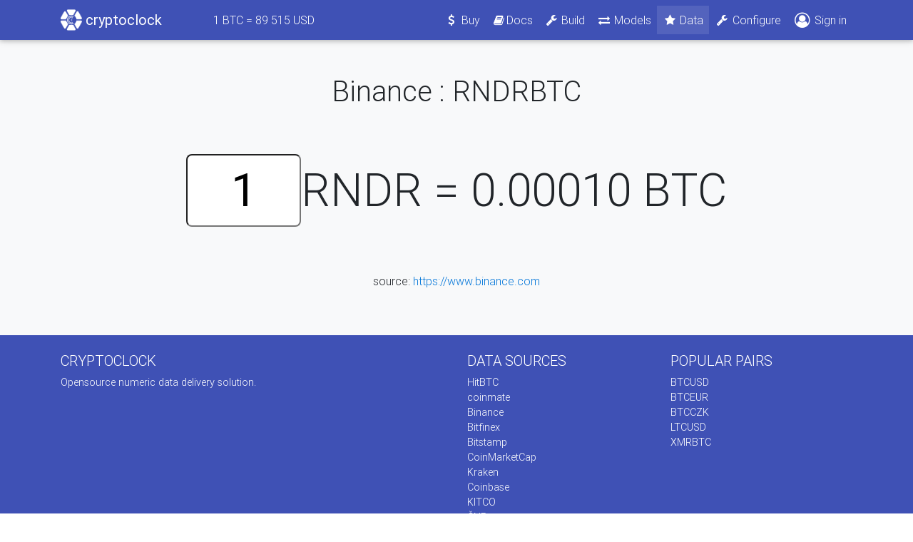

--- FILE ---
content_type: text/html; charset=utf-8
request_url: https://cryptoclock.net/sources/binance/rndr/btc
body_size: 8326
content:
<!DOCTYPE html>
<html lang="en">

<head>
    <meta charset="utf-8">
    <meta name="viewport" content="width=device-width, initial-scale=1, shrink-to-fit=no">
    <meta http-equiv="x-ua-compatible" content="ie=edge">

    <title>Binance : RNDRBTC</title>

    <meta name="csrf-param" content="authenticity_token" />
<meta name="csrf-token" content="+dA89/Zu2zkQao5IfZK2YbnYEskCi0YyyIlO4PPhS+ElXBVqihsXCgGcH5Qu9K2KWMjp+GjEznGk7+unbqZAAQ==" />
    <link rel="stylesheet" media="all" href="/assets/application-4801ef02dfca58e047f1e1ecfaaba12a38097f58bf3dd376ba2c5a8f5832f98f.css" data-turbolinks-track="reload" />
    <script src="/assets/application-ecf8724f776a4655cc2be7db57dab91d14f02d9ff75e363fa5fb2fd52512d283.js" data-turbolinks-track="reload" defer="defer"></script>
    <!-- Global site tag (gtag.js) - Google Analytics -->
<script async src="https://www.googletagmanager.com/gtag/js?id=UA-115291529-1" id="google_analytics" data-tracking-id="UA-115291529-1"></script>
<script>
  window.dataLayer = window.dataLayer || [];
  function gtag(){dataLayer.push(arguments);}
  gtag('js', new Date());
</script>

</head>

<body>

    <!--Main Navigation-->
    <header>

        <!--Navbar-->
        <nav class="navbar navbar-expand-lg navbar-dark indigo">
            <div class="container">

                <!-- Navbar brand -->
                <a class="navbar-brand" href="/"><img width="30" height="30" class="d-inline-block align-top" src="/assets/logo-wh-78cdd21192e9d7114b45e381aada655ee9d136bb300710349628b3c48d1e0081.png" alt="Logo wh" /><b>&nbsp;cryptoclock</b></a>

                <ul class="navbar-nav ml-5 d-none d-sm-inline">
                  <li class="nav-item">
                    <a class="nav-link" href="/sources/bitfinex/btc/usd"><span>1</span> BTC = <span class="ticker-value" id="ticker_price" data-ticker-path="/bitfinex/btc/usd" data-price="0"></span> USD</a>
                  </li>
                </ul>

                <!-- Collapse button -->
                <button class="navbar-toggler" type="button" data-toggle="collapse" data-target="#navbarSupportedContent" aria-controls="navbarSupportedContent"
                    aria-expanded="false" aria-label="Toggle navigation"><span class="navbar-toggler-icon"></span></button>

                <!-- Collapsible content -->
                <div class="collapse navbar-collapse" id="navbarSupportedContent">

                    <!-- Links -->
                    <ul class="navbar-nav ml-auto">
                        <!-- <li class="nav-item active">
                            <a class="nav-link" href="#">Home <span class="sr-only">(current)</span></a>
                        </li> -->
                        <!-- <li class="nav-item">
                          <a class="nav-link" href="#"><i class="fa fa-fw fa-star"></i>Features</a>
                        </li> -->
                        <li class="nav-item"><a class="nav-link waves-effect waves-light" href="/buy"><i class="fa fa-fw fa-usd"></i> Buy</a></li>

                        <li class="nav-item">
                          <a class="nav-link" href="https://docs.cryptoclock.net/"><i class="fa fa-fw fa-book"></i>Docs</a>
                        </li>

                        <li class="nav-item"><a class="nav-link waves-effect waves-light" href="/DIY"><i class="fa fa-fw fa-wrench"></i> Build</a></li>
                        <li class="nav-item"><a class="nav-link waves-effect waves-light" href="/models"><i class="fa fa-fw fa-exchange"></i> Models</a></li>
                        <li class="nav-item active"><a class="nav-link waves-effect waves-light" href="/sources"><i class="fa fa-fw fa-star"></i> Data</a></li>

                        <li class="nav-item"><a class="nav-link waves-effect waves-light" href="/devices"><i class="fa fa-fw fa-wrench"></i> Configure</a></li>
                          <li class="nav-item"><a class="nav-link waves-effect waves-light" href="/users/sign_in"><i class="fa d-inline fa-lg fa-user-circle-o"></i> Sign in</a></li>
                    </ul>
                    <!-- Links -->

                </div>
                <!-- Collapsible content -->

            </div>
        </nav>
        <!--/.Navbar-->

    </header>
    <!--Main Navigation-->

    <!--Main layout-->
    <main class="">

        <!--Main container-->
        <div class="py-5 bg-light text-center">
          <div class="container">
            <div class="row">
              <div class="col-md-12">
                
                <h1>Binance : RNDRBTC</h1>
                
<div id="ticker">
  <input type="text" value="1" id="multiplier" size="2">RNDR = <span class="ticker-value" id="ticker_price" data-ticker-path="/binance/rndr/btc" data-price="0.00010320">0.00010320</span> BTC
</div>

<p>source: <a href="https://www.binance.com">https://www.binance.com</a></p>

                <!-- <p class="lead mb-4">Monthly updates to be always at the top</p>
                <form class="form-inline justify-content-center">
                  <div class="input-group my-1">
                    <input type="text" class="form-control mr-3 my-1" placeholder="Your mail" id="inlineFormInputGroup"> </div>
                  <button type="submit" class="btn btn-secondary">Subscribe</button>
                </form> -->
              </div>
            </div>
          </div>
        </div>
        <!--Main container-->

    </main>
    <!--Main layout-->

    <!--Footer-->
    <footer class="page-footer font-small indigo center-on-small-only pt-4">
        <!--Footer Links-->
        <div class="container">
            <div class="row">
                <!--First column-->
                <div class="col-md-6">
                    <h5 class="title text-uppercase">Cryptoclock</h5>
                    <p>Opensource numeric data delivery solution.</p>
                </div>
                <!--/.First column-->

                <!--Second column-->
                <div class="col-md-3">
                    <h5 class="title text-uppercase">Data sources</h5>
                    <ul class="list-unstyled">
                      <li><a href="/sources/hitbtc">HitBTC</a></li>
                      <li><a href="/sources/coinmate">coinmate</a></li>
                      <li><a href="/sources/binance">Binance</a></li>
                      <li><a href="/sources/bitfinex">Bitfinex</a></li>
                      <li><a href="/sources/bitstamp">Bitstamp</a></li>
                      <li><a href="/sources/coinmarketcap">CoinMarketCap</a></li>
                      <li><a href="/sources/kraken">Kraken</a></li>
                      <li><a href="/sources/coinbase">Coinbase</a></li>
                      <li><a href="/sources/kitco">KITCO</a></li>
                      <li><a href="/sources/cnb">ČNB</a></li>
                      <li><a href="/sources/patria">Patria</a></li>
                      <li><a href="/sources/ecb">ECB</a></li>
                      <li><a href="/sources/bcpp">BCPP</a></li>
                      <li><a href="/sources/dax">DAX</a></li>
                      <li><a href="/sources/nasdaq">NASDAQ</a></li>
                    </ul>
                </div>
                <!--/.Second column-->

                <!--Third column-->
                <div class="col-md-3">
                    <h5 class="title text-uppercase">Popular pairs</h5>
                    <ul class="list-unstyled">
                      <li><a href="/sources/btc/usd">BTCUSD</a></li>
                      <li><a href="/sources/btc/eur">BTCEUR</a></li>
                      <li><a href="/sources/btc/czk">BTCCZK</a></li>
                      <li><a href="/sources/ltc/usd">LTCUSD</a></li>
                      <li><a href="/sources/xmr/btc">XMRBTC</a></li>
                    </ul>
                </div>
                <!--/.Third column-->
            </div>
        </div>
        <!--/.Footer Links-->

        <!--Copyright-->
        <div class="footer-copyright py-3 text-center">
          <div class="container-fluid">© Copyright 2017 cryptoclock - All rights reserved.</div>
        </div>
        <!--/.Copyright-->

    </footer>
    <!--/.Footer-->

    <div id="modal-holder"></div>


    <div id="fb-root" data-turbolinks-permanent></div>
    <div class="fb-customerchat"
      page_id="172937673305919"
      logged_in_greeting="Hi! If you have any questions feel free to ask."
      logged_out_greeting="Hi! If you have any questions feel free to ask."
      minimized = true
    >
    </div>
</body>

</html>
